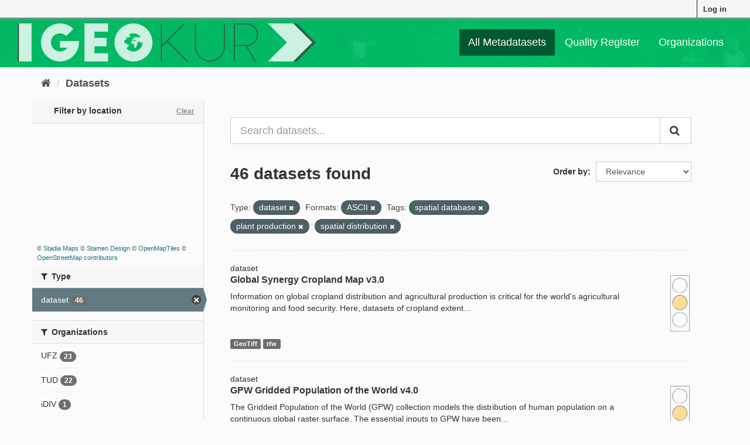

--- FILE ---
content_type: text/html; charset=utf-8
request_url: https://geokur-dmp.geo.tu-dresden.de/dataset/?_res_format_limit=0&type=dataset&res_format=ASCII&tags=spatial+database&tags=plant+production&tags=spatial+distribution
body_size: 8533
content:
<!DOCTYPE html>
<!--[if IE 9]> <html lang="en" class="ie9"> <![endif]-->
<!--[if gt IE 8]><!--> <html lang="en"> <!--<![endif]-->
  <head>
    <link rel="stylesheet" type="text/css" href="/fanstatic/ckanext-spatial/:version:2021-01-08T12:43:46.91/js/vendor/leaflet/leaflet.css" />
<link rel="stylesheet" type="text/css" href="/fanstatic/ckanext-spatial/:version:2021-01-08T12:43:46.91/js/vendor/leaflet.draw/leaflet.draw.css" />
<link rel="stylesheet" type="text/css" href="/fanstatic/ckanext-spatial/:version:2021-01-08T12:43:46.91/css/spatial_query.css" />

    <meta charset="utf-8" />
      <meta name="generator" content="ckan 2.9.1" />
      <meta name="viewport" content="width=device-width, initial-scale=1.0">
    <title>Dataset - GeoKur CKAN 2.9</title>

    
    
    
<link rel="shortcut icon" href="/icon.ico" />

    
        <link rel="alternate" type="text/n3" href="https://geokur-dmp.geo.tu-dresden.de/catalog.n3"/>
        <link rel="alternate" type="text/ttl" href="https://geokur-dmp.geo.tu-dresden.de/catalog.ttl"/>
        <link rel="alternate" type="application/rdf+xml" href="https://geokur-dmp.geo.tu-dresden.de/catalog.xml"/>
        <link rel="alternate" type="application/ld+json" href="https://geokur-dmp.geo.tu-dresden.de/catalog.jsonld"/>
    

    
    


  
      
      
      
      
    
  




    
    


    
    


    
      
      
    

    
    <link href="/webassets/base/d87ecb06_main.css" rel="stylesheet"/>
<link href="/webassets/ckanext-scheming/2deda21a_scheming_css.css" rel="stylesheet"/>
<link href="/webassets/vendor/f3b8236b_select2.css" rel="stylesheet"/>
<link href="/webassets/vendor/0b01aef1_font-awesome.css" rel="stylesheet"/>
<link href="/webassets/ckanext-geokurstyle/a80b42fb_geokurstyle.css" rel="stylesheet"/>
<link href="/webassets/ckanext-harvest/c95a0af2_harvest_css.css" rel="stylesheet"/>
<link href="/webassets/ckanext-geoview/77c3ca23_geo-resource-styles.css" rel="stylesheet"/>
    
  </head>

  
  <body data-site-root="https://geokur-dmp.geo.tu-dresden.de/" data-locale-root="https://geokur-dmp.geo.tu-dresden.de/" >

    
    <div class="sr-only sr-only-focusable"><a href="#content">Skip to content</a></div>
  

  
     
<div class="account-masthead">
  <div class="container">
     
    <nav class="account not-authed" aria-label="Account">
      <ul class="list-unstyled">
        
<li><a href="/user/login">Log in</a></li>

      </ul>
    </nav>
     
  </div>
</div>

<header class="navbar navbar-static-top masthead">
    
  <div class="container">
    <div class="navbar-right">
      <button data-target="#main-navigation-toggle" data-toggle="collapse" class="navbar-toggle collapsed" type="button" aria-label="expand or collapse" aria-expanded="false">
        <span class="sr-only">Toggle navigation</span>
        <span class="fa fa-bars"></span>
      </button>
    </div>
    <hgroup class="header-image navbar-left">
      
<!--  
      <a class="logo" href="/"><img src="/base/images/ckan-logo.png" alt="GeoKur CKAN 2.9" title="GeoKur CKAN 2.9" /></a>
        -->
<a href="/"><img src="/geokur_light.png" /></a>

    </hgroup>

    <div class="collapse navbar-collapse" id="main-navigation-toggle">
      
      <nav class="section navigation">
        <ul class="nav nav-pills">
            
<li class="active"><a href="/dataset/">All Metadatasets</a></li><li><a href="/quality-register">Quality Register</a></li><li><a href="/organization/">Organizations</a></li>

        </ul>
      </nav>
       

    </div>
  </div>
</header>

  
    <div class="main">
      <div id="content" class="container">
        
          
            <div class="flash-messages">
              
                
              
            </div>
          

          
            <div class="toolbar" role="navigation" aria-label="Breadcrumb">
              
                
                  <ol class="breadcrumb">
                    
<li class="home"><a href="/" aria-label="Home"><i class="fa fa-home"></i><span> Home</span></a></li>
                    
  <li class="active"><a href="/dataset/">Datasets</a></li>

                  </ol>
                
              
            </div>
          

          <div class="row wrapper">
            
            
            

            
              <aside class="secondary col-sm-3">
                
                


<section id="dataset-map" class="module module-narrow module-shallow">
  <h2 class="module-heading">
    <i class="icon-medium icon-globe"></i>
    Filter by location
    <a href="/dataset/?_res_format_limit=0&amp;type=dataset&amp;res_format=ASCII&amp;tags=spatial+database&amp;tags=plant+production&amp;tags=spatial+distribution" class="action">Clear</a>
  </h2>
  
  <div class="dataset-map" data-module="spatial-query" data-default_extent="" data-module-map_config="{&#34;type&#34;: &#34;custom&#34;, &#34;custom.url&#34;: &#34;https://tiles.stadiamaps.com/tiles/stamen_toner/{z}/{x}/{y}.png&#34;, &#34;attribution&#34;: &#34;&amp;copy; &lt;a href=\&#34;https://stadiamaps.com/\&#34; target=\&#34;_blank\&#34;&gt;Stadia Maps&lt;/a&gt; &amp;copy; &lt;a href=\&#34;https://www.stamen.com/\&#34; target=\&#34;_blank\&#34;&gt;Stamen Design&lt;/a&gt; &amp;copy; &lt;a href=\&#34;https://openmaptiles.org/\&#34; target=\&#34;_blank\&#34;&gt;OpenMapTiles&lt;/a&gt; &amp;copy; &lt;a href=\&#34;https://www.openstreetmap.org/about/\&#34; target=\&#34;_blank\&#34;&gt;OpenStreetMap contributors&lt;/a&gt;&#34;}">
    <div id="dataset-map-container"></div>
  </div>
  <div id="dataset-map-attribution">
    
  <div>&copy; <a href="https://stadiamaps.com/" target="_blank">Stadia Maps</a> &copy; <a href="https://www.stamen.com/" target="_blank">Stamen Design</a> &copy; <a href="https://openmaptiles.org/" target="_blank">OpenMapTiles</a> &copy; <a href="https://www.openstreetmap.org/about/" target="_blank">OpenStreetMap contributors</a></div>


  </div>
</section>





  <div class="filters">
    <div>
      
        

    
    
	
	    
	    
		<section class="module module-narrow module-shallow">
		    
			<h2 class="module-heading">
			    <i class="fa fa-filter"></i>
			    
			    Type
			</h2>
		    
		    
			
			    
				<nav aria-label="Type">
				    <ul class="list-unstyled nav nav-simple nav-facet">
					
					    
					    
					    
					    
					    <li class="nav-item active">
						<a href="/dataset/?_res_format_limit=0&amp;res_format=ASCII&amp;tags=spatial+database&amp;tags=plant+production&amp;tags=spatial+distribution" title="">
						    <span class="item-label">dataset</span>
						    <span class="hidden separator"> - </span>
						    <span class="item-count badge">46</span>
						</a>
					    </li>
					
				    </ul>
				</nav>

				<p class="module-footer">
				    
					
				    
				</p>
			    
			
		    
		</section>
	    
	
    

      
        

    
    
	
	    
	    
		<section class="module module-narrow module-shallow">
		    
			<h2 class="module-heading">
			    <i class="fa fa-filter"></i>
			    
			    Organizations
			</h2>
		    
		    
			
			    
				<nav aria-label="Organizations">
				    <ul class="list-unstyled nav nav-simple nav-facet">
					
					    
					    
					    
					    
					    <li class="nav-item">
						<a href="/dataset/?_res_format_limit=0&amp;type=dataset&amp;res_format=ASCII&amp;tags=spatial+database&amp;tags=plant+production&amp;tags=spatial+distribution&amp;organization=ufz" title="">
						    <span class="item-label">UFZ</span>
						    <span class="hidden separator"> - </span>
						    <span class="item-count badge">23</span>
						</a>
					    </li>
					
					    
					    
					    
					    
					    <li class="nav-item">
						<a href="/dataset/?_res_format_limit=0&amp;type=dataset&amp;res_format=ASCII&amp;tags=spatial+database&amp;tags=plant+production&amp;tags=spatial+distribution&amp;organization=tud" title="">
						    <span class="item-label">TUD</span>
						    <span class="hidden separator"> - </span>
						    <span class="item-count badge">22</span>
						</a>
					    </li>
					
					    
					    
					    
					    
					    <li class="nav-item">
						<a href="/dataset/?_res_format_limit=0&amp;type=dataset&amp;res_format=ASCII&amp;tags=spatial+database&amp;tags=plant+production&amp;tags=spatial+distribution&amp;organization=idiv" title="">
						    <span class="item-label">iDIV</span>
						    <span class="hidden separator"> - </span>
						    <span class="item-count badge">1</span>
						</a>
					    </li>
					
				    </ul>
				</nav>

				<p class="module-footer">
				    
					
				    
				</p>
			    
			
		    
		</section>
	    
	
    

      
        

    
    
	
	    
	    
		<section class="module module-narrow module-shallow">
		    
			<h2 class="module-heading">
			    <i class="fa fa-filter"></i>
			    
			    Groups
			</h2>
		    
		    
			
			    
				<p class="module-content empty">There are no Groups that match this search</p>
			    
			
		    
		</section>
	    
	
    

      
        

    
    
	
	    
	    
		<section class="module module-narrow module-shallow">
		    
			<h2 class="module-heading">
			    <i class="fa fa-filter"></i>
			    
			    Tags
			</h2>
		    
		    
			
			    
				<nav aria-label="Tags">
				    <ul class="list-unstyled nav nav-simple nav-facet">
					
					    
					    
					    
					    
					    <li class="nav-item">
						<a href="/dataset/?_res_format_limit=0&amp;type=dataset&amp;res_format=ASCII&amp;tags=spatial+database&amp;tags=plant+production&amp;tags=spatial+distribution&amp;tags=global" title="">
						    <span class="item-label">global</span>
						    <span class="hidden separator"> - </span>
						    <span class="item-count badge">9</span>
						</a>
					    </li>
					
					    
					    
					    
					    
					    <li class="nav-item active">
						<a href="/dataset/?_res_format_limit=0&amp;type=dataset&amp;res_format=ASCII&amp;tags=spatial+database&amp;tags=plant+production" title="">
						    <span class="item-label">spatial distribution</span>
						    <span class="hidden separator"> - </span>
						    <span class="item-count badge">6</span>
						</a>
					    </li>
					
					    
					    
					    
					    
					    <li class="nav-item active">
						<a href="/dataset/?_res_format_limit=0&amp;type=dataset&amp;res_format=ASCII&amp;tags=spatial+database&amp;tags=spatial+distribution" title="">
						    <span class="item-label">plant production</span>
						    <span class="hidden separator"> - </span>
						    <span class="item-count badge">5</span>
						</a>
					    </li>
					
					    
					    
					    
					    
					    <li class="nav-item active">
						<a href="/dataset/?_res_format_limit=0&amp;type=dataset&amp;res_format=ASCII&amp;tags=plant+production&amp;tags=spatial+distribution" title="">
						    <span class="item-label">spatial database</span>
						    <span class="hidden separator"> - </span>
						    <span class="item-count badge">5</span>
						</a>
					    </li>
					
					    
					    
					    
					    
					    <li class="nav-item">
						<a href="/dataset/?_res_format_limit=0&amp;type=dataset&amp;res_format=ASCII&amp;tags=spatial+database&amp;tags=plant+production&amp;tags=spatial+distribution&amp;tags=statistics" title="">
						    <span class="item-label">statistics</span>
						    <span class="hidden separator"> - </span>
						    <span class="item-count badge">5</span>
						</a>
					    </li>
					
					    
					    
					    
					    
					    <li class="nav-item">
						<a href="/dataset/?_res_format_limit=0&amp;type=dataset&amp;res_format=ASCII&amp;tags=spatial+database&amp;tags=plant+production&amp;tags=spatial+distribution&amp;tags=forest" title="">
						    <span class="item-label">forest</span>
						    <span class="hidden separator"> - </span>
						    <span class="item-count badge">4</span>
						</a>
					    </li>
					
					    
					    
					    
					    
					    <li class="nav-item">
						<a href="/dataset/?_res_format_limit=0&amp;type=dataset&amp;res_format=ASCII&amp;tags=spatial+database&amp;tags=plant+production&amp;tags=spatial+distribution&amp;tags=tree" title="">
						    <span class="item-label">tree</span>
						    <span class="hidden separator"> - </span>
						    <span class="item-count badge">4</span>
						</a>
					    </li>
					
					    
					    
					    
					    
					    <li class="nav-item">
						<a href="/dataset/?_res_format_limit=0&amp;type=dataset&amp;res_format=ASCII&amp;tags=spatial+database&amp;tags=plant+production&amp;tags=spatial+distribution&amp;tags=deforestation" title="">
						    <span class="item-label">deforestation</span>
						    <span class="hidden separator"> - </span>
						    <span class="item-count badge">3</span>
						</a>
					    </li>
					
					    
					    
					    
					    
					    <li class="nav-item">
						<a href="/dataset/?_res_format_limit=0&amp;type=dataset&amp;res_format=ASCII&amp;tags=spatial+database&amp;tags=plant+production&amp;tags=spatial+distribution&amp;tags=yield" title="">
						    <span class="item-label">yield</span>
						    <span class="hidden separator"> - </span>
						    <span class="item-count badge">3</span>
						</a>
					    </li>
					
					    
					    
					    
					    
					    <li class="nav-item">
						<a href="/dataset/?_res_format_limit=0&amp;type=dataset&amp;res_format=ASCII&amp;tags=spatial+database&amp;tags=plant+production&amp;tags=spatial+distribution&amp;tags=crop" title="">
						    <span class="item-label">crop</span>
						    <span class="hidden separator"> - </span>
						    <span class="item-count badge">2</span>
						</a>
					    </li>
					
				    </ul>
				</nav>

				<p class="module-footer">
				    
					
					    <a href="/dataset/?_res_format_limit=0&amp;type=dataset&amp;res_format=ASCII&amp;tags=spatial+database&amp;tags=plant+production&amp;tags=spatial+distribution&amp;_tags_limit=0" class="read-more">Show More Tags</a>
					
				    
				</p>
			    
			
		    
		</section>
	    
	
    

      
        

    
    
	
	    
	    
		<section class="module module-narrow module-shallow">
		    
			<h2 class="module-heading">
			    <i class="fa fa-filter"></i>
			    
			    Formats
			</h2>
		    
		    
			
			    
				<nav aria-label="Formats">
				    <ul class="list-unstyled nav nav-simple nav-facet">
					
					    
					    
					    
					    
					    <li class="nav-item">
						<a href="/dataset/?_res_format_limit=0&amp;type=dataset&amp;res_format=ASCII&amp;tags=spatial+database&amp;tags=plant+production&amp;tags=spatial+distribution&amp;res_format=CSV" title="">
						    <span class="item-label">CSV</span>
						    <span class="hidden separator"> - </span>
						    <span class="item-count badge">7</span>
						</a>
					    </li>
					
					    
					    
					    
					    
					    <li class="nav-item">
						<a href="/dataset/?_res_format_limit=0&amp;type=dataset&amp;res_format=ASCII&amp;tags=spatial+database&amp;tags=plant+production&amp;tags=spatial+distribution&amp;res_format=GeoTiff" title="">
						    <span class="item-label">GeoTiff</span>
						    <span class="hidden separator"> - </span>
						    <span class="item-count badge">6</span>
						</a>
					    </li>
					
					    
					    
					    
					    
					    <li class="nav-item">
						<a href="/dataset/?_res_format_limit=0&amp;type=dataset&amp;res_format=ASCII&amp;tags=spatial+database&amp;tags=plant+production&amp;tags=spatial+distribution&amp;res_format=dBase" title="">
						    <span class="item-label">dBase</span>
						    <span class="hidden separator"> - </span>
						    <span class="item-count badge">4</span>
						</a>
					    </li>
					
					    
					    
					    
					    
					    <li class="nav-item">
						<a href="/dataset/?_res_format_limit=0&amp;type=dataset&amp;res_format=ASCII&amp;tags=spatial+database&amp;tags=plant+production&amp;tags=spatial+distribution&amp;res_format=TIFF" title="">
						    <span class="item-label">TIFF</span>
						    <span class="hidden separator"> - </span>
						    <span class="item-count badge">3</span>
						</a>
					    </li>
					
					    
					    
					    
					    
					    <li class="nav-item">
						<a href="/dataset/?_res_format_limit=0&amp;type=dataset&amp;res_format=ASCII&amp;tags=spatial+database&amp;tags=plant+production&amp;tags=spatial+distribution&amp;res_format=ZIP" title="">
						    <span class="item-label">ZIP</span>
						    <span class="hidden separator"> - </span>
						    <span class="item-count badge">2</span>
						</a>
					    </li>
					
					    
					    
					    
					    
					    <li class="nav-item">
						<a href="/dataset/?_res_format_limit=0&amp;type=dataset&amp;res_format=ASCII&amp;tags=spatial+database&amp;tags=plant+production&amp;tags=spatial+distribution&amp;res_format=ascii" title="">
						    <span class="item-label">ascii</span>
						    <span class="hidden separator"> - </span>
						    <span class="item-count badge">1</span>
						</a>
					    </li>
					
					    
					    
					    
					    
					    <li class="nav-item active">
						<a href="/dataset/?_res_format_limit=0&amp;type=dataset&amp;tags=spatial+database&amp;tags=plant+production&amp;tags=spatial+distribution" title="">
						    <span class="item-label">ASCII</span>
						    <span class="hidden separator"> - </span>
						    <span class="item-count badge">1</span>
						</a>
					    </li>
					
					    
					    
					    
					    
					    <li class="nav-item">
						<a href="/dataset/?_res_format_limit=0&amp;type=dataset&amp;res_format=ASCII&amp;tags=spatial+database&amp;tags=plant+production&amp;tags=spatial+distribution&amp;res_format=geotiff" title="">
						    <span class="item-label">geotiff</span>
						    <span class="hidden separator"> - </span>
						    <span class="item-count badge">1</span>
						</a>
					    </li>
					
					    
					    
					    
					    
					    <li class="nav-item">
						<a href="/dataset/?_res_format_limit=0&amp;type=dataset&amp;res_format=ASCII&amp;tags=spatial+database&amp;tags=plant+production&amp;tags=spatial+distribution&amp;res_format=NetCDF" title="">
						    <span class="item-label">NetCDF</span>
						    <span class="hidden separator"> - </span>
						    <span class="item-count badge">1</span>
						</a>
					    </li>
					
					    
					    
					    
					    
					    <li class="nav-item">
						<a href="/dataset/?_res_format_limit=0&amp;type=dataset&amp;res_format=ASCII&amp;tags=spatial+database&amp;tags=plant+production&amp;tags=spatial+distribution&amp;res_format=PDF" title="">
						    <span class="item-label">PDF</span>
						    <span class="hidden separator"> - </span>
						    <span class="item-count badge">1</span>
						</a>
					    </li>
					
					    
					    
					    
					    
					    <li class="nav-item">
						<a href="/dataset/?_res_format_limit=0&amp;type=dataset&amp;res_format=ASCII&amp;tags=spatial+database&amp;tags=plant+production&amp;tags=spatial+distribution&amp;res_format=SHP" title="">
						    <span class="item-label">SHP</span>
						    <span class="hidden separator"> - </span>
						    <span class="item-count badge">1</span>
						</a>
					    </li>
					
					    
					    
					    
					    
					    <li class="nav-item">
						<a href="/dataset/?_res_format_limit=0&amp;type=dataset&amp;res_format=ASCII&amp;tags=spatial+database&amp;tags=plant+production&amp;tags=spatial+distribution&amp;res_format=tfw" title="">
						    <span class="item-label">tfw</span>
						    <span class="hidden separator"> - </span>
						    <span class="item-count badge">1</span>
						</a>
					    </li>
					
					    
					    
					    
					    
					    <li class="nav-item">
						<a href="/dataset/?_res_format_limit=0&amp;type=dataset&amp;res_format=ASCII&amp;tags=spatial+database&amp;tags=plant+production&amp;tags=spatial+distribution&amp;res_format=TXT" title="">
						    <span class="item-label">TXT</span>
						    <span class="hidden separator"> - </span>
						    <span class="item-count badge">1</span>
						</a>
					    </li>
					
				    </ul>
				</nav>

				<p class="module-footer">
				    
					<a href="/dataset/?type=dataset&amp;res_format=ASCII&amp;tags=spatial+database&amp;tags=plant+production&amp;tags=spatial+distribution" class="read-more">Show Only Popular Formats</a>
				    
				</p>
			    
			
		    
		</section>
	    
	
    

      
        

    
    
	
	    
	    
		<section class="module module-narrow module-shallow">
		    
			<h2 class="module-heading">
			    <i class="fa fa-filter"></i>
			    
			    Licences
			</h2>
		    
		    
			
			    
				<nav aria-label="Licences">
				    <ul class="list-unstyled nav nav-simple nav-facet">
					
					    
					    
					    
					    
					    <li class="nav-item">
						<a href="/dataset/?_res_format_limit=0&amp;type=dataset&amp;res_format=ASCII&amp;tags=spatial+database&amp;tags=plant+production&amp;tags=spatial+distribution&amp;license_id=Creative+Commons+Attribution+4.0+International" title="Creative Commons Attribution 4.0 International">
						    <span class="item-label">Creative Commons At...</span>
						    <span class="hidden separator"> - </span>
						    <span class="item-count badge">2</span>
						</a>
					    </li>
					
					    
					    
					    
					    
					    <li class="nav-item">
						<a href="/dataset/?_res_format_limit=0&amp;type=dataset&amp;res_format=ASCII&amp;tags=spatial+database&amp;tags=plant+production&amp;tags=spatial+distribution&amp;license_id=Creative+Commons+Attribution+4.0+International+%28CC-BY-4.0%29" title="Creative Commons Attribution 4.0 International (CC-BY-4.0)">
						    <span class="item-label">Creative Commons At...</span>
						    <span class="hidden separator"> - </span>
						    <span class="item-count badge">1</span>
						</a>
					    </li>
					
					    
					    
					    
					    
					    <li class="nav-item">
						<a href="/dataset/?_res_format_limit=0&amp;type=dataset&amp;res_format=ASCII&amp;tags=spatial+database&amp;tags=plant+production&amp;tags=spatial+distribution&amp;license_id=https%3A%2F%2Fwww.protectedplanet.net%2Fen%2Flegal" title="https://www.protectedplanet.net/en/legal">
						    <span class="item-label">https://www.protect...</span>
						    <span class="hidden separator"> - </span>
						    <span class="item-count badge">1</span>
						</a>
					    </li>
					
					    
					    
					    
					    
					    <li class="nav-item">
						<a href="/dataset/?_res_format_limit=0&amp;type=dataset&amp;res_format=ASCII&amp;tags=spatial+database&amp;tags=plant+production&amp;tags=spatial+distribution&amp;license_id=This+work+is+licensed+under+a+CC0+1.0+Universal+%28CC0+1.0%29+Public+Domain+Dedication+license.+" title="This work is licensed under a CC0 1.0 Universal (CC0 1.0) Public Domain Dedication license. ">
						    <span class="item-label">This work is licens...</span>
						    <span class="hidden separator"> - </span>
						    <span class="item-count badge">1</span>
						</a>
					    </li>
					
				    </ul>
				</nav>

				<p class="module-footer">
				    
					
				    
				</p>
			    
			
		    
		</section>
	    
	
    

      
    </div>
    <a class="close no-text hide-filters"><i class="fa fa-times-circle"></i><span class="text">close</span></a>
  </div>



              </aside>
            

            
              <div class="primary col-sm-9 col-xs-12" role="main">
                
                
  <section class="module">
    <div class="module-content">
      

<script>
    function open_ingest_page() {
        // open in this tab
        window.open('/ingest-rdf', '_self')
    }
</script>


        
      



<!-- </form> -->

      
        
        
        







<form id="dataset-search-form" class="search-form" method="get" data-module="select-switch">

  
    <div class="input-group search-input-group">
      <input aria-label="Search datasets..." id="field-giant-search" type="text" class="form-control input-lg" name="q" value="" autocomplete="off" placeholder="Search datasets...">
      
      <span class="input-group-btn">
        <button class="btn btn-default btn-lg" type="submit" value="search" aria-label="Submit">
          <i class="fa fa-search"></i>
        </button>
      </span>
      
    </div>
  

  
    <span>
  
  

  
  
  
  <input type="hidden" name="type" value="dataset" />
  
  
  
  
  
  <input type="hidden" name="res_format" value="ASCII" />
  
  
  
  
  
  <input type="hidden" name="tags" value="spatial database" />
  
  
  
  
  
  <input type="hidden" name="tags" value="plant production" />
  
  
  
  
  
  <input type="hidden" name="tags" value="spatial distribution" />
  
  
  
  </span>
  

  
    
      <div class="form-select form-group control-order-by">
        <label for="field-order-by">Order by</label>
        <select id="field-order-by" name="sort" class="form-control">
          
            
              <option value="score desc, metadata_modified desc" selected="selected">Relevance</option>
            
          
            
              <option value="title_string asc">Name Ascending</option>
            
          
            
              <option value="title_string desc">Name Descending</option>
            
          
            
              <option value="metadata_modified desc">Last Modified</option>
            
          
            
          
        </select>
        
        <button class="btn btn-default js-hide" type="submit">Go</button>
        
      </div>
    
  

  
    
      <h1>

  
  
  
  

46 datasets found</h1>
    
  

  
    
      <p class="filter-list">
        
          
          <span class="facet">Type:</span>
          
            <span class="filtered pill">dataset
              <a href="/dataset/?_res_format_limit=0&amp;res_format=ASCII&amp;tags=spatial+database&amp;tags=plant+production&amp;tags=spatial+distribution" class="remove" title="Remove"><i class="fa fa-times"></i></a>
            </span>
          
        
          
          <span class="facet">Formats:</span>
          
            <span class="filtered pill">ASCII
              <a href="/dataset/?_res_format_limit=0&amp;type=dataset&amp;tags=spatial+database&amp;tags=plant+production&amp;tags=spatial+distribution" class="remove" title="Remove"><i class="fa fa-times"></i></a>
            </span>
          
        
          
          <span class="facet">Tags:</span>
          
            <span class="filtered pill">spatial database
              <a href="/dataset/?_res_format_limit=0&amp;type=dataset&amp;res_format=ASCII&amp;tags=plant+production&amp;tags=spatial+distribution" class="remove" title="Remove"><i class="fa fa-times"></i></a>
            </span>
          
            <span class="filtered pill">plant production
              <a href="/dataset/?_res_format_limit=0&amp;type=dataset&amp;res_format=ASCII&amp;tags=spatial+database&amp;tags=spatial+distribution" class="remove" title="Remove"><i class="fa fa-times"></i></a>
            </span>
          
            <span class="filtered pill">spatial distribution
              <a href="/dataset/?_res_format_limit=0&amp;type=dataset&amp;res_format=ASCII&amp;tags=spatial+database&amp;tags=plant+production" class="remove" title="Remove"><i class="fa fa-times"></i></a>
            </span>
          
        
      </p>
      <a class="show-filters btn btn-default">Filter Results</a>
    
  

</form>




      
      
        

  
    <ul class="dataset-list list-unstyled">
    	
	      
	        






  <li class="dataset-item">
    
dataset

  <div class="row">
    <div class="dataset-content col-sm-11">
        
        
          <h2 class="dataset-heading">
            
              
            
            
		<a href="/dataset/cropland-extent">Global Synergy Cropland Map v3.0</a>
            
            
              
              
            
          </h2>
        
      
      
        
          
        
      
      
        
          
            <div>Information on global cropland distribution and agricultural production is critical for the world's agricultural monitoring and food security. Here, datasets of cropland extent...</div>
          
        
      
    </div>
    <div class="col-sm-1">
              
      
                  
      
          <a href="/traffic-light-reference"><img src="/yellow_light.png" height="100" title="67% of optional meta-
data fields are filled." alt="yellow light"></a>
      
    </div>
  </div>
  
    
        
          
            <ul class="dataset-resources list-unstyled">
              
                
                <li>
                  <a href="/dataset/cropland-extent" class="label label-default" data-format="geotiff">GeoTiff</a>
                </li>
                
                <li>
                  <a href="/dataset/cropland-extent" class="label label-default" data-format="tfw">tfw</a>
                </li>
                
              
            </ul>
          
        
      
  


  </li>

	      
	        






  <li class="dataset-item">
    
dataset

  <div class="row">
    <div class="dataset-content col-sm-11">
        
        
          <h2 class="dataset-heading">
            
              
            
            
		<a href="/dataset/gpwv4-0">GPW Gridded Population of the World v4.0</a>
            
            
              
              
            
          </h2>
        
      
      
        
          
        
      
      
        
          
            <div>The Gridded Population of the World (GPW) collection models the distribution of human population on a continuous global raster surface. The essential inputs to GPW have been...</div>
          
        
      
    </div>
    <div class="col-sm-1">
              
      
                  
      
          <a href="/traffic-light-reference"><img src="/yellow_light.png" height="100" title="67% of optional meta-
data fields are filled." alt="yellow light"></a>
      
    </div>
  </div>
  
    
        
          
            <ul class="dataset-resources list-unstyled">
              
                
                <li>
                  <a href="/dataset/gpwv4-0" class="label label-default" data-format="netcdf">NetCDF</a>
                </li>
                
                <li>
                  <a href="/dataset/gpwv4-0" class="label label-default" data-format="ascii">ASCII</a>
                </li>
                
                <li>
                  <a href="/dataset/gpwv4-0" class="label label-default" data-format="geotiff">GeoTiff</a>
                </li>
                
              
            </ul>
          
        
      
  


  </li>

	      
	        






  <li class="dataset-item">
    
dataset

  <div class="row">
    <div class="dataset-content col-sm-11">
        
        
          <h2 class="dataset-heading">
            
              
            
            
		<a href="/dataset/protected-areas">WDPA World Database on Protected Areas v1.6</a>
            
            
              
              
            
          </h2>
        
      
      
        
          
        
      
      
        
          
            <div>The World Database on Protected Areas (WDPA) is the most comprehensive global database of marine and terrestrial protected areas. Protected areas exist under the authority of...</div>
          
        
      
    </div>
    <div class="col-sm-1">
              
      
                  
      
          <a href="/traffic-light-reference"><img src="/yellow_light.png" height="100" title="73% of optional meta-
data fields are filled." alt="yellow light"></a>
      
    </div>
  </div>
  
    
        
          
            <ul class="dataset-resources list-unstyled">
              
                
                <li>
                  <a href="/dataset/protected-areas" class="label label-default" data-format="csv">CSV</a>
                </li>
                
              
            </ul>
          
        
      
  


  </li>

	      
	        






  <li class="dataset-item">
    
dataset

  <div class="row">
    <div class="dataset-content col-sm-11">
        
        
          <h2 class="dataset-heading">
            
              
            
            
		<a href="/dataset/harvested-area-and-yield-for-175-crops">Harvested Area and Yield for 175 Crops</a>
            
            
              
              
            
          </h2>
        
      
      
        
          
        
      
      
        
          
            <div>Croplands cover ~15 million km2 of the planet and provide the bulk of the food and fiber essential to human well-being. Most global land cover data sets from satellites group...</div>
          
        
      
    </div>
    <div class="col-sm-1">
              
      
                  
      
          <a href="/traffic-light-reference"><img src="/yellow_light.png" height="100" title="67% of optional meta-
data fields are filled." alt="yellow light"></a>
      
    </div>
  </div>
  
    
        
          
            <ul class="dataset-resources list-unstyled">
              
                
                <li>
                  <a href="/dataset/harvested-area-and-yield-for-175-crops" class="label label-default" data-format="tiff">TIFF</a>
                </li>
                
              
            </ul>
          
        
      
  


  </li>

	      
	        






  <li class="dataset-item">
    
dataset

  <div class="row">
    <div class="dataset-content col-sm-11">
        
        
          <h2 class="dataset-heading">
            
              
            
            
		<a href="/dataset/data-quality-for-175-crops">Data quality for 175 Crops</a>
            
            
              
              
            
          </h2>
        
      
      
        
          
        
      
      
        
          
            <p class="empty">This dataset has no description</p>
          
        
      
    </div>
    <div class="col-sm-1">
              
      
                  
      
          <a href="/traffic-light-reference"><img src="/red_light.png" height="100" title="27% of optional meta-
data fields are filled." alt="red light"></a>
      
    </div>
  </div>
  
    
        
          
            <ul class="dataset-resources list-unstyled">
              
                
                <li>
                  <a href="/dataset/data-quality-for-175-crops" class="label label-default" data-format="tiff">TIFF</a>
                </li>
                
              
            </ul>
          
        
      
  


  </li>

	      
	        






  <li class="dataset-item">
    
dataset

  <div class="row">
    <div class="dataset-content col-sm-11">
        
        
          <h2 class="dataset-heading">
            
              
            
            
		<a href="/dataset/annual-dynamics-of-global-land-cover-and-its-long-term-changes-from-1982-to-2015">Annual dynamics of global land cover and its long-term changes from 1982 to 2015</a>
            
            
              
              
            
          </h2>
        
      
      
        
          
        
      
      
        
          
            <div>With the latest version of GLASS (Global Land Surface Satellite) CDRs (climate data records) from 1982 to 2015, the authors built the first record of 34-year-long annual...</div>
          
        
      
    </div>
    <div class="col-sm-1">
              
      
                  
      
          <a href="/traffic-light-reference"><img src="/yellow_light.png" height="100" title="67% of optional meta-
data fields are filled." alt="yellow light"></a>
      
    </div>
  </div>
  
    
        
          
            <ul class="dataset-resources list-unstyled">
              
                
                <li>
                  <a href="/dataset/annual-dynamics-of-global-land-cover-and-its-long-term-changes-from-1982-to-2015" class="label label-default" data-format="zip">ZIP</a>
                </li>
                
              
            </ul>
          
        
      
  


  </li>

	      
	        






  <li class="dataset-item">
    
dataset

  <div class="row">
    <div class="dataset-content col-sm-11">
        
        
          <h2 class="dataset-heading">
            
              
            
            
		<a href="/dataset/global-forest-change">Global Forest Change</a>
            
            
              
              
            
          </h2>
        
      
      
        
          
        
      
      
        
          
            <div>Results from time-series analysis of Landsat images characterizing forest extent and change.
Trees are defined as vegetation taller than 5m in height and are expressed as a...</div>
          
        
      
    </div>
    <div class="col-sm-1">
              
      
                  
      
          <a href="/traffic-light-reference"><img src="/yellow_light.png" height="100" title="60% of optional meta-
data fields are filled." alt="yellow light"></a>
      
    </div>
  </div>
  
    
        
          
            <ul class="dataset-resources list-unstyled">
              
                
              
            </ul>
          
        
      
  


  </li>

	      
	        






  <li class="dataset-item">
    
dataset

  <div class="row">
    <div class="dataset-content col-sm-11">
        
        
          <h2 class="dataset-heading">
            
              
            
            
		<a href="/dataset/demand-and-supply-of-pollination-in-the-european-union">Demand and supply of pollination in the European Union</a>
            
            
              
              
            
          </h2>
        
      
      
        
          
        
      
      
        
          
            <div>This dataset contains the geodata of the following figures from Schulp et al. (2014):
- 2a_poldepperc.tif: Figure 2a - Coverage pollinator dependent crops (% * 100).
-...</div>
          
        
      
    </div>
    <div class="col-sm-1">
              
      
                  
      
          <a href="/traffic-light-reference"><img src="/yellow_light.png" height="100" title="40% of optional meta-
data fields are filled." alt="yellow light"></a>
      
    </div>
  </div>
  
    
        
      
  


  </li>

	      
	        






  <li class="dataset-item">
    
dataset

  <div class="row">
    <div class="dataset-content col-sm-11">
        
        
          <h2 class="dataset-heading">
            
              
            
            
		<a href="/dataset/migration_degradation_hotspots_ss">Hotspots of in-migration and land degradation in sub-Saharan Africa</a>
            
            
              
              
            
          </h2>
        
      
      
        
          
        
      
      
        
          
            <p class="empty">This dataset has no description</p>
          
        
      
    </div>
    <div class="col-sm-1">
              
      
                  
      
          <a href="/traffic-light-reference"><img src="/red_light.png" height="100" title="7% of optional meta-
data fields are filled." alt="red light"></a>
      
    </div>
  </div>
  
    
        
          
            <ul class="dataset-resources list-unstyled">
              
                
              
            </ul>
          
        
      
  


  </li>

	      
	        






  <li class="dataset-item">
    
dataset

  <div class="row">
    <div class="dataset-content col-sm-11">
        
        
          <h2 class="dataset-heading">
            
              
            
            
		<a href="/dataset/model_rapeseed_output">Model rapeseed output</a>
            
            
              
              
            
          </h2>
        
      
      
        
          
        
      
      
        
          
            <p class="empty">This dataset has no description</p>
          
        
      
    </div>
    <div class="col-sm-1">
              
      
                  
      
          <a href="/traffic-light-reference"><img src="/red_light.png" height="100" title="7% of optional meta-
data fields are filled." alt="red light"></a>
      
    </div>
  </div>
  
    
        
          
            <ul class="dataset-resources list-unstyled">
              
                
              
            </ul>
          
        
      
  


  </li>

	      
	        






  <li class="dataset-item">
    
dataset

  <div class="row">
    <div class="dataset-content col-sm-11">
        
        
          <h2 class="dataset-heading">
            
              
            
            
		<a href="/dataset/output_dataset">Output dataset</a>
            
            
              
              
            
          </h2>
        
      
      
        
          
        
      
      
        
          
            <p class="empty">This dataset has no description</p>
          
        
      
    </div>
    <div class="col-sm-1">
              
      
                  
      
          <a href="/traffic-light-reference"><img src="/red_light.png" height="100" title="7% of optional meta-
data fields are filled." alt="red light"></a>
      
    </div>
  </div>
  
    
        
          
            <ul class="dataset-resources list-unstyled">
              
                
                <li>
                  <a href="/dataset/output_dataset" class="label label-default" data-format="csv">CSV</a>
                </li>
                
              
            </ul>
          
        
      
  


  </li>

	      
	        






  <li class="dataset-item">
    
dataset

  <div class="row">
    <div class="dataset-content col-sm-11">
        
        
          <h2 class="dataset-heading">
            
              
            
            
		<a href="/dataset/predicting-long-term-dynamics-of-soil-salinity-and-sodicity-on-a-global-scale">Predicting Long-term Dynamics of Soil Salinity and Sodicity on a Global Scale</a>
            
            
              
              
            
          </h2>
        
      
      
        
          
        
      
      
        
          
            <div>This dataset globally (excluding frigid/polar zones) quantifies the different facets of variability in surface soil (0 – 30 cm) salinity and sodicity for the period between 1980...</div>
          
        
      
    </div>
    <div class="col-sm-1">
              
      
                  
      
          <a href="/traffic-light-reference"><img src="/yellow_light.png" height="100" title="53% of optional meta-
data fields are filled." alt="yellow light"></a>
      
    </div>
  </div>
  
    
        
          
            <ul class="dataset-resources list-unstyled">
              
                
              
            </ul>
          
        
      
  


  </li>

	      
	        






  <li class="dataset-item">
    
dataset

  <div class="row">
    <div class="dataset-content col-sm-11">
        
        
          <h2 class="dataset-heading">
            
              
            
            
		<a href="/dataset/global-soil-erosion-2012">Global Soil Erosion Modelling platform (GloSEM) - 2012</a>
            
            
              
              
            
          </h2>
        
      
      
        
          
        
      
      
        
          
            <div>This map provides an assessment of global soil erosion for 2012 and 2001. We used the 250m original data to re-sample at 25km.  In this study 202 countries are included with...</div>
          
        
      
    </div>
    <div class="col-sm-1">
              
      
                  
      
          <a href="/traffic-light-reference"><img src="/yellow_light.png" height="100" title="47% of optional meta-
data fields are filled." alt="yellow light"></a>
      
    </div>
  </div>
  
    
        
          
            <ul class="dataset-resources list-unstyled">
              
                
              
            </ul>
          
        
      
  


  </li>

	      
	        






  <li class="dataset-item">
    
dataset

  <div class="row">
    <div class="dataset-content col-sm-11">
        
        
          <h2 class="dataset-heading">
            
              
            
            
		<a href="/dataset/global-soil-erosion-modelling-platform-glosem-2001">Global Soil Erosion Modelling platform (GloSEM) - 2001</a>
            
            
              
              
            
          </h2>
        
      
      
        
          
        
      
      
        
          
            <div>This map provides an assessment of global soil erosion for 2012 and 2001. We used the 250m original data to re-sample at 25km.  In this study 202 countries are included with...</div>
          
        
      
    </div>
    <div class="col-sm-1">
              
      
                  
      
          <a href="/traffic-light-reference"><img src="/yellow_light.png" height="100" title="47% of optional meta-
data fields are filled." alt="yellow light"></a>
      
    </div>
  </div>
  
    
        
          
            <ul class="dataset-resources list-unstyled">
              
                
              
            </ul>
          
        
      
  


  </li>

	      
	        






  <li class="dataset-item">
    
dataset

  <div class="row">
    <div class="dataset-content col-sm-11">
        
        
          <h2 class="dataset-heading">
            
              
            
            
		<a href="/dataset/mod17a3hgf-v006-modis-terra-net-primary-production-gap-filled-yearly-l4-global-500-m-sin-grid">MOD17A3HGF v006 MODIS/Terra Net Primary Production Gap-Filled Yearly L4 Globa...</a>
            
            
              
              
            
          </h2>
        
      
      
        
          
        
      
      
        
          
            <div>The MOD17A3HGF Version 6 product provides information about annual Net Primary Production (NPP) at 500 meter (m) pixel resolution. Annual NPP is derived from the sum of all...</div>
          
        
      
    </div>
    <div class="col-sm-1">
              
      
                  
      
          <a href="/traffic-light-reference"><img src="/yellow_light.png" height="100" title="53% of optional meta-
data fields are filled." alt="yellow light"></a>
      
    </div>
  </div>
  
    
        
          
            <ul class="dataset-resources list-unstyled">
              
                
              
            </ul>
          
        
      
  


  </li>

	      
	        






  <li class="dataset-item">
    
dataset

  <div class="row">
    <div class="dataset-content col-sm-11">
        
        
          <h2 class="dataset-heading">
            
              
            
            
		<a href="/dataset/global-net-migration-and-natural-increase-estimates-at-high-spatial-resolution">Global net migration and natural increase estimates at high spatial resolution</a>
            
            
              
              
            
          </h2>
        
      
      
        
          
        
      
      
        
          
            <div>Estimates of global five-year net migration and natural increase (from 1975 to 2015) at a spatial resolution of about 25 km.
The Natural Increase (birth minus deaths) is based...</div>
          
        
      
    </div>
    <div class="col-sm-1">
              
      
                  
      
          <a href="/traffic-light-reference"><img src="/yellow_light.png" height="100" title="53% of optional meta-
data fields are filled." alt="yellow light"></a>
      
    </div>
  </div>
  
    
        
          
            <ul class="dataset-resources list-unstyled">
              
                
              
            </ul>
          
        
      
  


  </li>

	      
	        






  <li class="dataset-item">
    
dataset

  <div class="row">
    <div class="dataset-content col-sm-11">
        
        
          <h2 class="dataset-heading">
            
              
            
            
		<a href="/dataset/vegetation-percent-tree-cover-2018">Vegetation (Percent Tree Cover) - 2008</a>
            
            
              
              
            
          </h2>
        
      
      
        
          
        
      
      
        
          
            <div>Percent Tree Cover represents the density of trees on the ground. The data show the ratio of the area covered with branches and leaves of trees (tree canopy) to the ground...</div>
          
        
      
    </div>
    <div class="col-sm-1">
              
      
                  
      
          <a href="/traffic-light-reference"><img src="/yellow_light.png" height="100" title="40% of optional meta-
data fields are filled." alt="yellow light"></a>
      
    </div>
  </div>
  
    
        
          
            <ul class="dataset-resources list-unstyled">
              
                
              
            </ul>
          
        
      
  


  </li>

	      
	        






  <li class="dataset-item">
    
dataset

  <div class="row">
    <div class="dataset-content col-sm-11">
        
        
          <h2 class="dataset-heading">
            
              
            
            
		<a href="/dataset/vegetation-percent-tree-cover-global-version">Vegetation (Percent Tree Cover) - 2003</a>
            
            
              
              
            
          </h2>
        
      
      
        
          
        
      
      
        
          
            <div>Percent Tree Cover represents the density of trees on the ground. The data show the ratio of the area covered with branches and leaves of trees (tree canopy) to the ground...</div>
          
        
      
    </div>
    <div class="col-sm-1">
              
      
                  
      
          <a href="/traffic-light-reference"><img src="/yellow_light.png" height="100" title="47% of optional meta-
data fields are filled." alt="yellow light"></a>
      
    </div>
  </div>
  
    
        
          
            <ul class="dataset-resources list-unstyled">
              
                
              
            </ul>
          
        
      
  


  </li>

	      
	        






  <li class="dataset-item">
    
dataset

  <div class="row">
    <div class="dataset-content col-sm-11">
        
        
          <h2 class="dataset-heading">
            
              
            
            
		<a href="/dataset/gfcc30tcv003-townsend-tree-cover">GFCC30TCv003 Townsend Tree cover</a>
            
            
              
              
            
          </h2>
        
      
      
        
          
        
      
      
        
          
            <div>The Land Processes Distributed Active Archive Center (LP DAAC) archives and distributes Global Forest Cover Change (GFCC) data products through the NASA Making Earth System Data...</div>
          
        
      
    </div>
    <div class="col-sm-1">
              
      
                  
      
          <a href="/traffic-light-reference"><img src="/yellow_light.png" height="100" title="47% of optional meta-
data fields are filled." alt="yellow light"></a>
      
    </div>
  </div>
  
    
        
          
            <ul class="dataset-resources list-unstyled">
              
                
              
            </ul>
          
        
      
  


  </li>

	      
	        






  <li class="dataset-item">
    
dataset

  <div class="row">
    <div class="dataset-content col-sm-11">
        
        
          <h2 class="dataset-heading">
            
              
            
            
		<a href="/dataset/demand-and-supply-of-pollination-in-the-european-union-test">Pollination probability European Union</a>
            
            
              
              
            
          </h2>
        
      
      
        
          
        
      
      
        
          
            <p class="empty">This dataset has no description</p>
          
        
      
    </div>
    <div class="col-sm-1">
              
      
                  
      
          <a href="/traffic-light-reference"><img src="/red_light.png" height="100" title="20% of optional meta-
data fields are filled." alt="red light"></a>
      
    </div>
  </div>
  
    
        
          
            <ul class="dataset-resources list-unstyled">
              
                
                <li>
                  <a href="/dataset/demand-and-supply-of-pollination-in-the-european-union-test" class="label label-default" data-format="tiff">TIFF</a>
                </li>
                
              
            </ul>
          
        
      
  


  </li>

	      
	    
    </ul>
  

      
    </div>

    
      <div class="pagination-wrapper">
  <ul class="pagination"> <li class="active">
  <a href="/dataset/?_res_format_limit=0&amp;type=dataset&amp;res_format=ASCII&amp;tags=spatial+database&amp;page=1">1</a>
</li> <li>
  <a href="/dataset/?_res_format_limit=0&amp;type=dataset&amp;res_format=ASCII&amp;tags=spatial+database&amp;page=2">2</a>
</li> <li>
  <a href="/dataset/?_res_format_limit=0&amp;type=dataset&amp;res_format=ASCII&amp;tags=spatial+database&amp;page=3">3</a>
</li> <li>
  <a href="/dataset/?_res_format_limit=0&amp;type=dataset&amp;res_format=ASCII&amp;tags=spatial+database&amp;page=2">»</a>
</li></ul>
</div>
    
  </section>

  
    <section class="module">
      <div class="module-content">
        
          <small>
            
            
            
          You can also access this registry using the <a href="/api/3">API</a> (see <a href="http://docs.ckan.org/en/2.9/api/">API Docs</a>).
          </small>
        
      </div>
    </section>
  

              </div>
            
          </div>
        
      </div>
    </div>
  
    <footer class="site-footer">
  <div class="container">
    
    <div class="row">
      <div class="col-md-8 footer-links">
        
<ul class="list-unstyled">
    
    <li><a href="/about">About</a></li>
    <li><a href="/legal-notice">Legal Notice</a></li>
    
</ul>
<ul class="list-unstyled">
    
    
    <li><a href="http://docs.ckan.org/en/2.9/api/">CKAN API</a></li>
    <li><a href="http://www.opendefinition.org/okd/"><img src="/base/images/od_80x15_blue.png"
                alt="Open Data"></a></li>
    
</ul>

      </div>
      <div class="col-md-4 attribution">
        
<p><strong>Powered by</strong> <a class="hide-text ckan-footer-logo" href="http://ckan.org">CKAN</a></p>

        

      </div>
    </div>
    
  </div>

  
    
  
</footer>
  
  
  
  
  
    

      

    
    
    
    <script src="/webassets/vendor/d8ae4bed_jquery.js" type="text/javascript"></script>
<script src="/webassets/vendor/ab26884f_vendor.js" type="text/javascript"></script>
<script src="/webassets/vendor/580fa18d_bootstrap.js" type="text/javascript"></script>
<script src="/webassets/base/5f5a82bb_main.js" type="text/javascript"></script>
<script src="/webassets/base/b81fd734_ckan.js" type="text/javascript"></script>
  <script type="text/javascript" src="/fanstatic/ckanext-spatial/:version:2021-01-08T12:43:46.91/:bundle:js/vendor/leaflet/leaflet.js;js/common_map.js;js/vendor/leaflet.draw/leaflet.draw.js;js/spatial_query.js"></script></body>
</html>